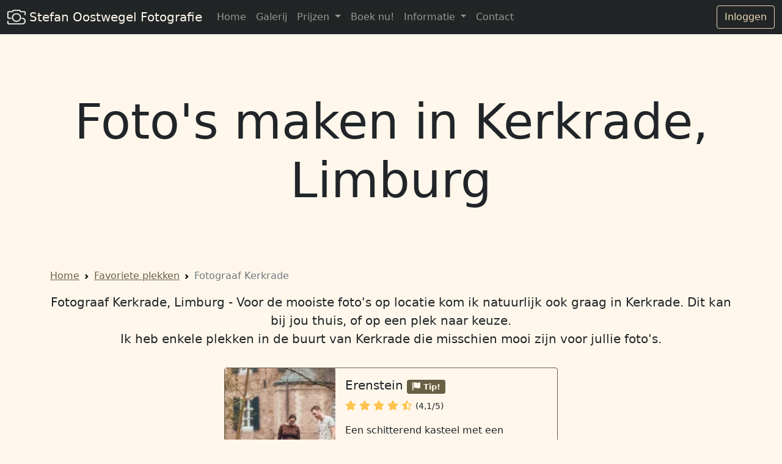

--- FILE ---
content_type: text/html; charset=utf-8
request_url: https://www.stefanoostwegelfotografie.nl/favoriete-plekken/kerkrade/
body_size: 9761
content:




<!DOCTYPE html>
<html lang="nl">

<head>
  <link rel="preconnect" href="https://connect.facebook.net">
  <link rel="preconnect" href="https://www.googletagmanager.com">

  <!-- Fundamentele data -->
  <meta charset="utf-8">
  <meta name="viewport" content="width=device-width, initial-scale=1">

  
    <meta name="description" content="Stefan Oostwegel Fotografie - Fotograaf Maastricht - Limburg - Nederland. Trouwfotograaf, Boudoir, Cakesmash, Studio, Evenementenfotograaf, Zwangerschap en Newborn, familiefotograaf">
  

  
    <meta name="keywords" content="Stefan Oostwegel Fotografie, Maastricht, Limburg, Nederland, Trouwfotograaf">
  

  <meta name="author" content="Stefan Oostwegel">
  <meta name="facebook-domain-verification" content="krkifhs4pcfe453boqhpbeonuwme7r" />
  <script type="application/ld+json">{"@context": "https://schema.org", "@id": "", "@type": "LocalBusiness", "address": {"@type": "PostalAddress", "addressCountry": "NL", "addressLocality": "Maastricht", "postalCode": "6225 CN", "streetAddress": "Walburg 29"}, "aggregateRating": {"@type": "AggregateRating", "bestRating": "5", "ratingValue": "5", "reviewCount": "20", "worstRating": "0"}, "areaServed": [{"@type": "City", "name": "Beek"}, {"@type": "City", "name": "Maastricht Airport"}, {"@type": "City", "name": "Spaubeek"}, {"@type": "City", "name": "Beesel"}, {"@type": "City", "name": "Reuver"}, {"@type": "City", "name": "Afferden"}, {"@type": "City", "name": "Nieuw-Bergen"}, {"@type": "City", "name": "Siebengewald"}, {"@type": "City", "name": "Well"}, {"@type": "City", "name": "Wellerlooi"}, {"@type": "City", "name": "Brunssum"}, {"@type": "City", "name": "Echt"}, {"@type": "City", "name": "Koningsbosch"}, {"@type": "City", "name": "Maria-Hoop"}, {"@type": "City", "name": "Nieuwstadt"}, {"@type": "City", "name": "Roosteren"}, {"@type": "City", "name": "Sint Joost"}, {"@type": "City", "name": "Susteren"}, {"@type": "City", "name": "Banholt"}, {"@type": "City", "name": "Bemelen"}, {"@type": "City", "name": "Cadier en Keer"}, {"@type": "City", "name": "Eckelrade"}, {"@type": "City", "name": "Eijsden"}, {"@type": "City", "name": "Gronsveld"}, {"@type": "City", "name": "Margraten"}, {"@type": "City", "name": "Mheer"}, {"@type": "City", "name": "Noorbeek"}, {"@type": "City", "name": "Scheulder"}, {"@type": "City", "name": "Sint Geertruid"}, {"@type": "City", "name": "Gennep"}, {"@type": "City", "name": "Heijen"}, {"@type": "City", "name": "Milsbeek"}, {"@type": "City", "name": "Ottersum"}, {"@type": "City", "name": "Ven-Zelderheide"}, {"@type": "City", "name": "Beutenaken"}, {"@type": "City", "name": "Elkenrade"}, {"@type": "City", "name": "Epen "}, {"@type": "City", "name": "Eys"}, {"@type": "City", "name": "Gulpen"}, {"@type": "City", "name": "Heijenrath"}, {"@type": "City", "name": "Ingber"}, {"@type": "City", "name": "Mechelen"}, {"@type": "City", "name": "Reijmerstok"}, {"@type": "City", "name": "Slenaken"}, {"@type": "City", "name": "Wijlre"}, {"@type": "City", "name": "Wittem"}, {"@type": "City", "name": "Heerlen"}, {"@type": "City", "name": "Hoensbroek"}, {"@type": "City", "name": "America"}, {"@type": "City", "name": "Broekhuizen"}, {"@type": "City", "name": "Broekhuizenvorst"}, {"@type": "City", "name": "Evertsoord"}, {"@type": "City", "name": "Griendtsveen"}, {"@type": "City", "name": "Grubbenvorst"}, {"@type": "City", "name": "Hegelsom"}, {"@type": "City", "name": "Horst"}, {"@type": "City", "name": "Kronenberg"}, {"@type": "City", "name": "Lottum"}, {"@type": "City", "name": "Meerlo"}, {"@type": "City", "name": "Melderslo"}, {"@type": "City", "name": "Meterik"}, {"@type": "City", "name": "Sevenum"}, {"@type": "City", "name": "Swolgen"}, {"@type": "City", "name": "Tienray"}, {"@type": "City", "name": "Eygelshoven"}, {"@type": "City", "name": "Kerkrade"}, {"@type": "City", "name": "Landgraaf"}, {"@type": "City", "name": "Baexem"}, {"@type": "City", "name": "Buggenum"}, {"@type": "City", "name": "Ell"}, {"@type": "City", "name": "Grathem"}, {"@type": "City", "name": "Haelen"}, {"@type": "City", "name": "Haler"}, {"@type": "City", "name": "Heibloem"}, {"@type": "City", "name": "Heythuysen"}, {"@type": "City", "name": "Horn"}, {"@type": "City", "name": "Hunsel"}, {"@type": "City", "name": "Ittervoort"}, {"@type": "City", "name": "Kelpen-Oler"}, {"@type": "City", "name": "Neer"}, {"@type": "City", "name": "Neeritter"}, {"@type": "City", "name": "Nunhem"}, {"@type": "City", "name": "Roggel"}, {"@type": "City", "name": "Beegden"}, {"@type": "City", "name": "Heel"}, {"@type": "City", "name": "Linne"}, {"@type": "City", "name": "Maasbracht"}, {"@type": "City", "name": "Ohé en Laak"}, {"@type": "City", "name": "Stevensweert"}, {"@type": "City", "name": "Thorn"}, {"@type": "City", "name": "Wessem"}, {"@type": "City", "name": "Maastricht"}, {"@type": "City", "name": "Bunde"}, {"@type": "City", "name": "Geulle"}, {"@type": "City", "name": "Meerssen"}, {"@type": "City", "name": "Moorveld"}, {"@type": "City", "name": "Ulestraten"}, {"@type": "City", "name": "Mook en Middel"}, {"@type": "City", "name": "Middelaar"}, {"@type": "City", "name": "Molenhoek"}, {"@type": "City", "name": "Mook"}, {"@type": "City", "name": "Plasmolen"}, {"@type": "City", "name": "Leveroy"}, {"@type": "City", "name": "Nederweert"}, {"@type": "City", "name": "Nederweert-Eind"}, {"@type": "City", "name": "Ospel"}, {"@type": "City", "name": "Hulsberg"}, {"@type": "City", "name": "Nuth"}, {"@type": "City", "name": "Schimmert"}, {"@type": "City", "name": "Wijnandsrade"}, {"@type": "City", "name": "Bingelrade"}, {"@type": "City", "name": "Jabeek"}, {"@type": "City", "name": "Merkelbeek"}, {"@type": "City", "name": "Schinveld"}, {"@type": "City", "name": "Baarlo"}, {"@type": "City", "name": "Beringe"}, {"@type": "City", "name": "Egchel"}, {"@type": "City", "name": "Grashoek"}, {"@type": "City", "name": "Helden"}, {"@type": "City", "name": "Kessel"}, {"@type": "City", "name": "Koningslust"}, {"@type": "City", "name": "Maasbree"}, {"@type": "City", "name": "Meijel"}, {"@type": "City", "name": "Panningen"}, {"@type": "City", "name": "Herkenbosch"}, {"@type": "City", "name": "Melick"}, {"@type": "City", "name": "Montfort"}, {"@type": "City", "name": "Posterholt"}, {"@type": "City", "name": "Sint Odiliënberg"}, {"@type": "City", "name": "Vlodrop"}, {"@type": "City", "name": "Herten"}, {"@type": "City", "name": "Roermond"}, {"@type": "City", "name": "Swalmen"}, {"@type": "City", "name": "Amstenrade"}, {"@type": "City", "name": "Doenrade"}, {"@type": "City", "name": "Oirsbeek"}, {"@type": "City", "name": "Puth"}, {"@type": "City", "name": "Schinnen"}, {"@type": "City", "name": "Sweikhuizen"}, {"@type": "City", "name": "Amstenrade"}, {"@type": "City", "name": "Doenrade"}, {"@type": "City", "name": "Oirsbeek"}, {"@type": "City", "name": "Puth"}, {"@type": "City", "name": "Schinnen"}, {"@type": "City", "name": "Sweikhuizen"}, {"@type": "City", "name": "Born"}, {"@type": "City", "name": "Buchten"}, {"@type": "City", "name": "Einighausen"}, {"@type": "City", "name": "Geleen"}, {"@type": "City", "name": "Grevenbicht"}, {"@type": "City", "name": "Guttecoven"}, {"@type": "City", "name": "Holtum"}, {"@type": "City", "name": "Limbricht"}, {"@type": "City", "name": "Munstergeleen"}, {"@type": "City", "name": "Obbicht"}, {"@type": "City", "name": "Papenhoven"}, {"@type": "City", "name": "Sittard"}, {"@type": "City", "name": "Windraak"}, {"@type": "City", "name": "Elsloo"}, {"@type": "City", "name": "Stein"}, {"@type": "City", "name": "Urmond"}, {"@type": "City", "name": "Lemiers"}, {"@type": "City", "name": "Vaals"}, {"@type": "City", "name": "Vijlen"}, {"@type": "City", "name": "Berg en Terblijt"}, {"@type": "City", "name": "Schin op Geul"}, {"@type": "City", "name": "Valkenburg"}, {"@type": "City", "name": "Walem"}, {"@type": "City", "name": "Arcen"}, {"@type": "City", "name": "Belfeld"}, {"@type": "City", "name": "Lomm"}, {"@type": "City", "name": "Steyl"}, {"@type": "City", "name": "Tegelen"}, {"@type": "City", "name": "Velden"}, {"@type": "City", "name": "Venlo"}, {"@type": "City", "name": "Blitterswijck"}, {"@type": "City", "name": "Castenray"}, {"@type": "City", "name": "Geijsteren"}, {"@type": "City", "name": "Heide"}, {"@type": "City", "name": "Leunen"}, {"@type": "City", "name": "Merselo"}, {"@type": "City", "name": "Oirlo"}, {"@type": "City", "name": "Oostrum"}, {"@type": "City", "name": "Smakt"}, {"@type": "City", "name": "Venray"}, {"@type": "City", "name": "Veulen"}, {"@type": "City", "name": "Vredepeel"}, {"@type": "City", "name": "Wanssum"}, {"@type": "City", "name": "Ysselsteyn"}, {"@type": "City", "name": "Klimmen"}, {"@type": "City", "name": "Ransdaal"}, {"@type": "City", "name": "Voerendaal"}, {"@type": "City", "name": "Stramproy"}, {"@type": "City", "name": "Weert"}], "description": "Trouwfotograaf Maastricht, Limburg, Nederland. Trouwen, Cakesmash, Studio, Evenementen, Zwangerschap en Newborn, Boudoir, Day In The Life, Promotie", "image": "www.stefanoostwegelfotografie.nlhttps://download.stefanoostwegel.photography/CACHE/images/HQImagesStock/2026/01/26/DS0A8404/94d30c21f00f8609f1e93d6f8b33e61c.jpg", "name": "Stefan Oostwegel Fotografie", "openingHoursSpecification": {"@type": "OpeningHoursSpecification", "closes": "23:59", "dayOfWeek": ["Monday", "Tuesday", "Wednesday", "Thursday", "Friday", "Saturday", "Sunday"], "opens": "00:00"}, "paymentAccepted": ["invoice"], "sameAs": ["https://www.facebook.com/stefanoostwegelfotografie", "https://www.instagram.com/stefanoostwegelfotografie"], "telephone": "+31614463103", "url": "https://www.stefanoostwegelfotografie.nl"}</script>

  <!-- Open Graph -->
  <title>
    
      
        Kerkrade - Fotograaf Maastricht, Limburg - Stefan Oostwegel Fotografie
      
    
  </title>

  <meta property="og:title" content="Stefan Oostwegel Fotografie - Kerkrade" />
  <meta property="og:url" content="https://www.stefanoostwegelfotografie.nl/favoriete-plekken/kerkrade/" />
  <meta property="og:locale" content="nl_NL" />
  <meta property="og:sitename" content="Stefan Oostwegel Fotografie" />
  
    <meta property="og:description" content="Stefan Oostwegel Fotografie - Trouwfotograaf Maastricht, Limburg, Nederland. Trouwen, Cakesmash, Studio, Evenementen, Zwangerschap en Newborn, boudoir" />
  

  
    <meta property="og:image" content="https://www.stefanoostwegelfotografie.nlhttps://download.stefanoostwegel.photography/CACHE/images/HQImagesStock/2022/08/31/Michelle_en_Jonnie-001/ff9c4b1dccab7d0744ec0b8eb9a1e9cf.jpg" />
    <meta property="og:image:url" content="https://www.stefanoostwegelfotografie.nlhttps://download.stefanoostwegel.photography/CACHE/images/HQImagesStock/2022/08/31/Michelle_en_Jonnie-001/ff9c4b1dccab7d0744ec0b8eb9a1e9cf.jpg" />
    <meta property="og:image:secure_url" content="https://www.stefanoostwegelfotografie.nlhttps://download.stefanoostwegel.photography/CACHE/images/HQImagesStock/2022/08/31/Michelle_en_Jonnie-001/ff9c4b1dccab7d0744ec0b8eb9a1e9cf.jpg" />
    <meta property="og:image:type" content="image/jpeg" />
    <meta property="og:image:width" content="1200" />
    <meta property="og:image:height" content="630" />
    <meta property="og:image:alt" content="Kerkrade" />
  
  <meta property="og:type" content="website" />

  <!-- Styles -->
  <link rel="stylesheet" href="/static/css/custom.css">
  <link href="/static/css/all.min.css" rel="stylesheet">
  

  <!-- Icons -->
  <link rel="apple-touch-icon" sizes="180x180" href="/static/images/apple-touch-icon.png">
  <link rel="icon" type="image/png" sizes="32x32" href="/static/images/favicon-32x32.png">
  <link rel="icon" type="image/png" sizes="16x16" href="/static/images/favicon-16x16.png">
  <link rel="manifest" href="/static/images/site.webmanifest">
  <link rel="shortcut icon" type="image/png" href="/static/images/favicon.ico"/>

  

  

  

  

  
  
  <meta name="gmaps-api-key" content="AIzaSyAA5pnmIoSgPGaXWmhfy4QH2OO6UAzrB7k">

  
  <link rel="stylesheet" href="/static/css/gmaps.css">
  <script defer src="/static/js/gmaps.js"></script>
  
</head>

<body>




<nav class="navbar navbar-expand-lg navbar-dark bg-dark">
  <div class="container-fluid">
    <a class="navbar-brand" href="/">
      <img rel="preload" src="/static/images/logo.png" alt="Stefan Oostwegel Fotografie" width="30" height="24" class="image-fluid d-inline-block align-text-top">
      Stefan Oostwegel Fotografie
    </a>
    <button class="navbar-toggler" type="button" data-bs-toggle="collapse" data-bs-target="#navbarSupportedContent" aria-controls="navbarSupportedContent" aria-expanded="false" aria-label="Toggle navigation">
      <span class="navbar-toggler-icon"></span>
    </button>

    <div class="collapse navbar-collapse" id="navbarSupportedContent">
      <ul class="navbar-nav me-auto mb-2 mb-lg-0">
        <li class="nav-item active">
          <a class="nav-link " href="/">Home</a>
        </li>
        <li class="nav-item">
          <a class="nav-link " href="/galerij/">Galerij</a>
        </li>
        <li class="nav-item dropdown">
          <a class="nav-link  dropdown-toggle" href="#" id="navbarDropdown" role="button" data-bs-toggle="dropdown" aria-expanded="false">
            Prijzen
          </a>
          <ul class="dropdown-menu dropdown-menu-dark" aria-labelledby="productenDropdown">
            
            
              
              
                
                  <li><a class="dropdown-item" href="/prijzen/trouwfotograaf/">Trouwfotograaf</a></li>
                
              
                
              
                
              
                
              
                
                  <li><a class="dropdown-item" href="/prijzen/familie-gezinsfotografie/">Familie- &amp; Gezinsfotografie</a></li>
                
              
                
                  <li><a class="dropdown-item" href="/prijzen/zwangerschap-en-newborn-fotografie/">Zwangerschap en Newborn fotografie</a></li>
                
              
                
                  <li><a class="dropdown-item" href="/prijzen/cakesmash-fotografie/">Cakesmash fotografie</a></li>
                
              
                
                  <li><a class="dropdown-item" href="/prijzen/boudoir-fotografie/">Boudoir fotografie</a></li>
                
              
                
                  <li><a class="dropdown-item" href="/prijzen/day-in-the-life-fotografie/">Day in the life fotografie</a></li>
                
              
                
                  <li><a class="dropdown-item" href="/prijzen/studio-fotografie/">Studio fotografie</a></li>
                
              
                
                  <li><a class="dropdown-item" href="/prijzen/communie-fotografie/">Communie fotografie</a></li>
                
              
                
                  <li><a class="dropdown-item" href="/prijzen/fotowandeling/">Fotowandeling</a></li>
                
              
                
                  <li><a class="dropdown-item" href="/prijzen/fotoshoot-op-locatie/">Fotoshoot op locatie</a></li>
                
              
                
                  <li><a class="dropdown-item" href="/prijzen/evenementen-fotografie/">Evenementen fotografie</a></li>
                
              
              
                <li><hr class="dropdown-divider"></li>
              
            
              
              
                
              
                
                  <li><a class="dropdown-item" href="/prijzen/luxe-trouwalbum/">Luxe trouwalbum</a></li>
                
              
                
              
                
                  <li><a class="dropdown-item" href="/prijzen/professioneel-album/">Professioneel album</a></li>
                
              
                
              
                
              
                
              
                
              
                
              
                
              
                
              
                
              
                
              
                
              
              
                <li><hr class="dropdown-divider"></li>
              
            
              
              
                
              
                
              
                
                  <li><a class="dropdown-item" href="/prijzen/usb-stick/">USB Stick</a></li>
                
              
                
              
                
              
                
              
                
              
                
              
                
              
                
              
                
              
                
              
                
              
                
              
              
            
            <li><hr class="dropdown-divider"></li>
            <li><a class="dropdown-item" href="/prijzen/overzicht/">Prijs overzicht</a></li>
            <li><a class="dropdown-item" href="/prijzen/gratis-fotoshoot/">Gratis fotoshoot!</a></li>
          </ul>
        </li>
        <li class="nav-item">
          <a class="nav-link " href="/offerte-aanvragen/">Boek nu!</a>
        </li>
        <li class="nav-item dropdown">
          <a class="nav-link dropdown-toggle" href="#" id="informatieDropdown" role="button" data-bs-toggle="dropdown" aria-expanded="false">
            Informatie
          </a>
          <ul class="dropdown-menu dropdown-menu-dark" aria-labelledby="informatieDropdown">
            <li><a class="dropdown-item" href="/favoriete-plekken/">Favoriete plekken</a></li>
            <li><a class="dropdown-item" href="/favoriete-plekken/fotolocaties/">Foto locaties</a></li>
            <li><a class="dropdown-item" href="/reviews/">Reviews</a></li>
            <li><a class="dropdown-item" href="/werkwijze/">Werkwijze</a></li>
            <li><a class="dropdown-item" href="/tips/">De beste foto tips</a></li>
            <li><a class="dropdown-item" href="/faq/">FAQ</a></li>
            <li><a class="dropdown-item" href="/over-mij/">Over mij</a></li>
            <li><a class="dropdown-item" href="/algemene-voorwaarden/">Algemene voorwaarden</a></li>
          </ul>
        </li>
        <li class="nav-item">
          <a class="nav-link " href="/contact/">Contact</a>
        </li>
        
      </ul>

      
        <a class="btn btn-outline-light" href="/accounts/login/" role="button">Inloggen</a>
      
    </div>
  </div>
</nav>



<div class="container mt-5" >
    <div class="row mt-5">
        <div class="col-12 mt-5 text-center">
            <h1 class="display-1 mb-5">Foto's maken in Kerkrade, Limburg</h1>

<!-- SEO Internal CTA: begin -->
<section class="container my-5" aria-label="Aanbevolen diensten">
  <div class="row justify-content-center">
    <div class="col-12 col-lg-10">
      <div class="d-flex flex-wrap gap-3">
        
      </div>
    </div>
  </div>
</section>
<!-- SEO Internal CTA: end -->


            <nav style="--bs-breadcrumb-divider: url(&#34;data:image/svg+xml,%3Csvg xmlns='http://www.w3.org/2000/svg' width='8' height='8'%3E%3Cpath d='M2.5 0L1 1.5 3.5 4 1 6.5 2.5 8l4-4-4-4z' fill='currentColor'/%3E%3C/svg%3E&#34;);" aria-label="breadcrumb">
                <ol class="breadcrumb">
                    <li class="breadcrumb-item"><a href="/">Home</a></li>
                    <li class="breadcrumb-item"><a href="/favoriete-plekken/">Favoriete plekken</a></li>
                    <li class="breadcrumb-item active" aria-current="page">Fotograaf Kerkrade</li>
                </ol>
            </nav>
            <p class="lead"><strong>Fotograaf Kerkrade, Limburg</strong> - Voor de mooiste foto's op locatie kom ik natuurlijk ook graag in Kerkrade. Dit kan bij jou thuis, of op een plek naar keuze.<br>
                
                Ik heb enkele plekken in de buurt van Kerkrade die misschien mooi zijn voor jullie foto's.
                
            </p>
        </div>
    </div>
</div>

<div class="container mt-3 mb-3">
    <div class="row row-cols-1 row-cols-md-4 justify-content-md-center">
        
        <div class="col-6 mb-3">
            <div class="card border-primary h-100">
                <div class="row g-0">
                    <div class="col-md-4">
                        
                            
                                <picture>
                                    <source srcset="https://download.stefanoostwegel.photography/CACHE/images/HQImagesStock/2024/01/14/Evelyn_De_Jong_-_001/1dfd58eb701ebbad53c3c218ca55fab1.webp" type="image/webp">
                                    <img loading=lazy src="https://download.stefanoostwegel.photography/CACHE/images/HQImagesStock/2024/01/14/Evelyn_De_Jong_-_001/75ee585921e0f06572510edb38715fad.jpg" data-src="https://download.stefanoostwegel.photography/CACHE/images/HQImagesStock/2024/01/14/Evelyn_De_Jong_-_001/5e7c58b3ed262a2fcabd5717c179a649.jpg" width="100%" alt="Stefan Oostwegel Fotografie - ">
                                </picture>
                            
                        
                    </div>
                    <div class="col">
                        <div class="card-body">
                            <h5>Erenstein <small><span class="badge bg-primary"><i class="fa-solid fa-flag"></i> Tip!</span></small></h5>
                            <p>

                                <i class="fa-solid fa-star text-warning"></i>
                                <i class="fa-solid fa-star text-warning"></i>
                                <i class="fa-solid fa-star text-warning"></i>
                                <i class="fa-solid fa-star text-warning"></i>

                                <i class="fa-regular fa-star-half-stroke text-warning"></i>

                                 <small>(4,1/5)</small>
                            </p>
                            
                            <p class="card-text">Een schitterend kasteel met een prachtige tuin en bossen aangelegen. De ideale plek om met een groep, groot of klein, de mooiste foto&#x27;s maken.</p>
                            
                            <a class="btn btn-outline-primary btn-sm" href="/favoriete-plekken/fotolocaties/erenstein/" role="button"><i class="fa-solid fa-circle-info"></i> Meer informatie</a>
                            
                        </div>
                    </div>
                </div>
            </div>
        </div>

        
    </div>
</div>

<div class="container mt-5 mb-3">
    <div class="row justify-content-center">
        <h1 class="text-center">Welk pakket past het beste bij jou?</h1>
        <p class="lead text-center">Als all-round fotograaf in Kerkrade kan ik veel voor jou betekenen, zakelijk en particulier. Wat kies jij?</p>
        <div class="row row-cols-1 row-cols-md-4 justify-content-md-center mt-3">
            
            <div class="col mb-5">
                <div class="card h-100">
                    <picture>
                        <source srcset="https://download.stefanoostwegel.photography/CACHE/images/HQImagesStock/2024/01/21/Bruiloft_Daniëlle_en_Sander_-_001/23d2a6510db0c4db627f517684b210bd.webp" type="image/webp">
                        <img alt="Stefan Oostwegel Fotografie - " class="lazyload rounded"
                             loading=lazy src="https://download.stefanoostwegel.photography/CACHE/images/HQImagesStock/2024/01/21/Bruiloft_Daniëlle_en_Sander_-_001/f34f9483a68dafe3208a6679dc0a51ec.jpg"
                             width="100%">
                    </picture>
                    <div class="card-body">
                        <h5 class="card-title">Trouwfotograaf Kerkrade</h5>
                        <p>Een trouwfotograaf voor de mooiste herinneringen van jullie bruiloft</p>

                    </div>
                    <div class="card-footer ">

                        <form action="" method="POST">
                            <input name="actionmethod" type="hidden" value="set_product">
                            <input name="product" type="hidden" value="1">
                            <input type="hidden" name="csrfmiddlewaretoken" value="GcEYfcRmZ35T3ayZcsWHk3nHDwFEIoAuMmHkxKi0yuC47Suf1MGulYXxSDTOXb7l">
                            <div class="d-grid gap-2">
                                <button class="btn btn-sm btn-primary" type="submit">
                                    Nu boeken!</button>
                            </div>
                        </form>
                        <div class="d-grid gap-2">
                            
                            <a class="btn btn-outline-primary btn-sm mt-1" href="/prijzen/trouwfotograaf/kerkrade/" role="button"><i class="fa-solid fa-circle-info"></i> Meer
                                informatie</a>
                            
                        </div>
                    </div>
                </div>
            </div>
            
            <div class="col mb-5">
                <div class="card h-100">
                    <picture>
                        <source srcset="https://download.stefanoostwegel.photography/CACHE/images/HQImagesStock/2025/09/29/DS0A4936/85439ca8d8ce4e706a8a48c00599d3e7.webp" type="image/webp">
                        <img alt="Stefan Oostwegel Fotografie - " class="lazyload rounded"
                             loading=lazy src="https://download.stefanoostwegel.photography/CACHE/images/HQImagesStock/2025/09/29/DS0A4936/73f8bd8384f15f49ab1809442b7a9bfb.jpg"
                             width="100%">
                    </picture>
                    <div class="card-body">
                        <h5 class="card-title">Familie- &amp; Gezinsfotografie Kerkrade</h5>
                        <p>De mooiste herinneringen met jouw gezin of familie</p>

                    </div>
                    <div class="card-footer ">

                        <form action="" method="POST">
                            <input name="actionmethod" type="hidden" value="set_product">
                            <input name="product" type="hidden" value="17">
                            <input type="hidden" name="csrfmiddlewaretoken" value="GcEYfcRmZ35T3ayZcsWHk3nHDwFEIoAuMmHkxKi0yuC47Suf1MGulYXxSDTOXb7l">
                            <div class="d-grid gap-2">
                                <button class="btn btn-sm btn-primary" type="submit">
                                    Nu boeken!</button>
                            </div>
                        </form>
                        <div class="d-grid gap-2">
                            
                            <a class="btn btn-outline-primary btn-sm mt-1" href="/prijzen/familie-gezinsfotografie/" role="button"><i class="fa-solid fa-circle-info"></i> Meer
                                informatie</a>
                            
                        </div>
                    </div>
                </div>
            </div>
            
            <div class="col mb-5">
                <div class="card h-100">
                    <picture>
                        <source srcset="https://download.stefanoostwegel.photography/CACHE/images/HQImagesStock/2023/04/02/Danielle_en_Sander_Zwangerschap_-_006/6710cb7e219bbb7710ec725e977b1ad4.webp" type="image/webp">
                        <img alt="Stefan Oostwegel Fotografie - " class="lazyload rounded"
                             loading=lazy src="https://download.stefanoostwegel.photography/CACHE/images/HQImagesStock/2023/04/02/Danielle_en_Sander_Zwangerschap_-_006/d78a4dcf398230afeaf358ff0f593ed3.jpg"
                             width="100%">
                    </picture>
                    <div class="card-body">
                        <h5 class="card-title">Zwangerschap en Newborn fotografie Kerkrade</h5>
                        <p>Je zwangerschap en of newborn vastleggen voor de mooiste herinneringen</p>

                    </div>
                    <div class="card-footer ">

                        <form action="" method="POST">
                            <input name="actionmethod" type="hidden" value="set_product">
                            <input name="product" type="hidden" value="8">
                            <input type="hidden" name="csrfmiddlewaretoken" value="GcEYfcRmZ35T3ayZcsWHk3nHDwFEIoAuMmHkxKi0yuC47Suf1MGulYXxSDTOXb7l">
                            <div class="d-grid gap-2">
                                <button class="btn btn-sm btn-primary" type="submit">
                                    Nu boeken!</button>
                            </div>
                        </form>
                        <div class="d-grid gap-2">
                            
                            <a class="btn btn-outline-primary btn-sm mt-1" href="/prijzen/zwangerschap-en-newborn-fotografie/" role="button"><i class="fa-solid fa-circle-info"></i> Meer
                                informatie</a>
                            
                        </div>
                    </div>
                </div>
            </div>
            
            <div class="col mb-5">
                <div class="card h-100">
                    <picture>
                        <source srcset="https://download.stefanoostwegel.photography/CACHE/images/HQImagesStock/2022/03/21/Cakesmash_Levi-006/fcae3ae480a469b7d6f6c0cee45034dd.webp" type="image/webp">
                        <img alt="Stefan Oostwegel Fotografie - " class="lazyload rounded"
                             loading=lazy src="https://download.stefanoostwegel.photography/CACHE/images/HQImagesStock/2022/03/21/Cakesmash_Levi-006/603e133999d58681f9abd57591edf460.jpg"
                             width="100%">
                    </picture>
                    <div class="card-body">
                        <h5 class="card-title">Cakesmash fotografie Kerkrade</h5>
                        <p>De eerste verjaardag vieren met een cakesmash</p>

                    </div>
                    <div class="card-footer ">

                        <form action="" method="POST">
                            <input name="actionmethod" type="hidden" value="set_product">
                            <input name="product" type="hidden" value="2">
                            <input type="hidden" name="csrfmiddlewaretoken" value="GcEYfcRmZ35T3ayZcsWHk3nHDwFEIoAuMmHkxKi0yuC47Suf1MGulYXxSDTOXb7l">
                            <div class="d-grid gap-2">
                                <button class="btn btn-sm btn-primary" type="submit">
                                    Nu boeken!</button>
                            </div>
                        </form>
                        <div class="d-grid gap-2">
                            
                            <a class="btn btn-outline-primary btn-sm mt-1" href="/prijzen/cakesmash-fotografie/" role="button"><i class="fa-solid fa-circle-info"></i> Meer
                                informatie</a>
                            
                        </div>
                    </div>
                </div>
            </div>
            
            <div class="col mb-5">
                <div class="card h-100">
                    <picture>
                        <source srcset="https://download.stefanoostwegel.photography/CACHE/images/HQImagesStock/2025/12/30/DS0A6118/e0adc85331bcfddf8ffe77a15c29e588.webp" type="image/webp">
                        <img alt="Stefan Oostwegel Fotografie - " class="lazyload rounded"
                             loading=lazy src="https://download.stefanoostwegel.photography/CACHE/images/HQImagesStock/2025/12/30/DS0A6118/3f487aac420f2c6841ff44b9760b3530.jpg"
                             width="100%">
                    </picture>
                    <div class="card-body">
                        <h5 class="card-title">Boudoir fotografie Kerkrade</h5>
                        <p>Boost jouw zelfvertrouwen met de mooiste boudoir of naakt foto&#x27;s</p>

                    </div>
                    <div class="card-footer ">

                        <form action="" method="POST">
                            <input name="actionmethod" type="hidden" value="set_product">
                            <input name="product" type="hidden" value="14">
                            <input type="hidden" name="csrfmiddlewaretoken" value="GcEYfcRmZ35T3ayZcsWHk3nHDwFEIoAuMmHkxKi0yuC47Suf1MGulYXxSDTOXb7l">
                            <div class="d-grid gap-2">
                                <button class="btn btn-sm btn-primary" type="submit">
                                    Nu boeken!</button>
                            </div>
                        </form>
                        <div class="d-grid gap-2">
                            
                            <a class="btn btn-outline-primary btn-sm mt-1" href="/prijzen/boudoir-fotografie/" role="button"><i class="fa-solid fa-circle-info"></i> Meer
                                informatie</a>
                            
                        </div>
                    </div>
                </div>
            </div>
            
            <div class="col mb-5">
                <div class="card h-100">
                    <picture>
                        <source srcset="https://download.stefanoostwegel.photography/CACHE/images/HQImagesStock/2024/04/06/DS0A7333/82e1c2efe97cccc34596ffcabb1d93d8.webp" type="image/webp">
                        <img alt="Stefan Oostwegel Fotografie - " class="lazyload rounded"
                             loading=lazy src="https://download.stefanoostwegel.photography/CACHE/images/HQImagesStock/2024/04/06/DS0A7333/a50e8addf301ce82e6de8fbb4af70f00.jpg"
                             width="100%">
                    </picture>
                    <div class="card-body">
                        <h5 class="card-title">Day in the life fotografie Kerkrade</h5>
                        <p>Een prachtig beeld van het dagelijks leven</p>

                    </div>
                    <div class="card-footer ">

                        <form action="" method="POST">
                            <input name="actionmethod" type="hidden" value="set_product">
                            <input name="product" type="hidden" value="5">
                            <input type="hidden" name="csrfmiddlewaretoken" value="GcEYfcRmZ35T3ayZcsWHk3nHDwFEIoAuMmHkxKi0yuC47Suf1MGulYXxSDTOXb7l">
                            <div class="d-grid gap-2">
                                <button class="btn btn-sm btn-primary" type="submit">
                                    Nu boeken!</button>
                            </div>
                        </form>
                        <div class="d-grid gap-2">
                            
                            <a class="btn btn-outline-primary btn-sm mt-1" href="/prijzen/day-in-the-life-fotografie/" role="button"><i class="fa-solid fa-circle-info"></i> Meer
                                informatie</a>
                            
                        </div>
                    </div>
                </div>
            </div>
            
            <div class="col mb-5">
                <div class="card h-100">
                    <picture>
                        <source srcset="https://download.stefanoostwegel.photography/CACHE/images/HQImagesStock/2022/04/01/002/157ac3edabf1b467b87d51a21687694e.webp" type="image/webp">
                        <img alt="Stefan Oostwegel Fotografie - " class="lazyload rounded"
                             loading=lazy src="https://download.stefanoostwegel.photography/CACHE/images/HQImagesStock/2022/04/01/002/ec5bf45d04e2c7f6df5486d1c583c3ea.jpg"
                             width="100%">
                    </picture>
                    <div class="card-body">
                        <h5 class="card-title">Studio fotografie Kerkrade</h5>
                        <p>Mooie foto&#x27;s in de studio alleen of samen</p>

                    </div>
                    <div class="card-footer ">

                        <form action="" method="POST">
                            <input name="actionmethod" type="hidden" value="set_product">
                            <input name="product" type="hidden" value="6">
                            <input type="hidden" name="csrfmiddlewaretoken" value="GcEYfcRmZ35T3ayZcsWHk3nHDwFEIoAuMmHkxKi0yuC47Suf1MGulYXxSDTOXb7l">
                            <div class="d-grid gap-2">
                                <button class="btn btn-sm btn-primary" type="submit">
                                    Nu boeken!</button>
                            </div>
                        </form>
                        <div class="d-grid gap-2">
                            
                            <a class="btn btn-outline-primary btn-sm mt-1" href="/prijzen/studio-fotografie/" role="button"><i class="fa-solid fa-circle-info"></i> Meer
                                informatie</a>
                            
                        </div>
                    </div>
                </div>
            </div>
            
            <div class="col mb-5">
                <div class="card h-100">
                    <picture>
                        <source srcset="https://download.stefanoostwegel.photography/CACHE/images/HQImagesStock/2024/05/28/DS0A0376/128b2d88784c2170416758075d699349.webp" type="image/webp">
                        <img alt="Stefan Oostwegel Fotografie - " class="lazyload rounded"
                             loading=lazy src="https://download.stefanoostwegel.photography/CACHE/images/HQImagesStock/2024/05/28/DS0A0376/8bb74629f1c4b23abdf683db7645a55d.jpg"
                             width="100%">
                    </picture>
                    <div class="card-body">
                        <h5 class="card-title">Communie fotografie Kerkrade</h5>
                        <p>Foto&#x27;s vooraf of tijdens de communie voor de mooiste herinneringen</p>

                    </div>
                    <div class="card-footer ">

                        <form action="" method="POST">
                            <input name="actionmethod" type="hidden" value="set_product">
                            <input name="product" type="hidden" value="11">
                            <input type="hidden" name="csrfmiddlewaretoken" value="GcEYfcRmZ35T3ayZcsWHk3nHDwFEIoAuMmHkxKi0yuC47Suf1MGulYXxSDTOXb7l">
                            <div class="d-grid gap-2">
                                <button class="btn btn-sm btn-primary" type="submit">
                                    Nu boeken!</button>
                            </div>
                        </form>
                        <div class="d-grid gap-2">
                            
                            <a class="btn btn-outline-primary btn-sm mt-1" href="/prijzen/communie-fotografie/" role="button"><i class="fa-solid fa-circle-info"></i> Meer
                                informatie</a>
                            
                        </div>
                    </div>
                </div>
            </div>
            
            <div class="col mb-5">
                <div class="card h-100">
                    <picture>
                        <source srcset="https://download.stefanoostwegel.photography/CACHE/images/HQImagesStock/2023/04/02/Relinde_Walpot_-_017/620c22ced8bfb3d8443d020874d90284.webp" type="image/webp">
                        <img alt="Stefan Oostwegel Fotografie - " class="lazyload rounded"
                             loading=lazy src="https://download.stefanoostwegel.photography/CACHE/images/HQImagesStock/2023/04/02/Relinde_Walpot_-_017/8bdf3cd60ac8afb982f5e0c2d5ce85cd.jpg"
                             width="100%">
                    </picture>
                    <div class="card-body">
                        <h5 class="card-title">Fotowandeling Kerkrade</h5>
                        <p>Lekker wandelen zonder ongemakkelijke fotomomenten</p>

                    </div>
                    <div class="card-footer ">

                        <form action="" method="POST">
                            <input name="actionmethod" type="hidden" value="set_product">
                            <input name="product" type="hidden" value="12">
                            <input type="hidden" name="csrfmiddlewaretoken" value="GcEYfcRmZ35T3ayZcsWHk3nHDwFEIoAuMmHkxKi0yuC47Suf1MGulYXxSDTOXb7l">
                            <div class="d-grid gap-2">
                                <button class="btn btn-sm btn-primary" type="submit">
                                    Nu boeken!</button>
                            </div>
                        </form>
                        <div class="d-grid gap-2">
                            
                            <a class="btn btn-outline-primary btn-sm mt-1" href="/prijzen/fotowandeling/kerkrade/" role="button"><i class="fa-solid fa-circle-info"></i> Meer
                                informatie</a>
                            
                        </div>
                    </div>
                </div>
            </div>
            
            <div class="col mb-5">
                <div class="card h-100">
                    <picture>
                        <source srcset="https://download.stefanoostwegel.photography/CACHE/images/HQImagesStock/2024/04/07/DS0A6779/7e029690792932443ad10640603d5c18.webp" type="image/webp">
                        <img alt="Stefan Oostwegel Fotografie - " class="lazyload rounded"
                             loading=lazy src="https://download.stefanoostwegel.photography/CACHE/images/HQImagesStock/2024/04/07/DS0A6779/9372cef0da4a2c8d7ee718bff534bf0b.jpg"
                             width="100%">
                    </picture>
                    <div class="card-body">
                        <h5 class="card-title">Fotoshoot op locatie Kerkrade</h5>
                        <p>Een fotoshoot op locatie zoals jij dat graag wilt</p>

                    </div>
                    <div class="card-footer ">

                        <form action="" method="POST">
                            <input name="actionmethod" type="hidden" value="set_product">
                            <input name="product" type="hidden" value="10">
                            <input type="hidden" name="csrfmiddlewaretoken" value="GcEYfcRmZ35T3ayZcsWHk3nHDwFEIoAuMmHkxKi0yuC47Suf1MGulYXxSDTOXb7l">
                            <div class="d-grid gap-2">
                                <button class="btn btn-sm btn-primary" type="submit">
                                    Nu boeken!</button>
                            </div>
                        </form>
                        <div class="d-grid gap-2">
                            
                            <a class="btn btn-outline-primary btn-sm mt-1" href="/prijzen/fotoshoot-op-locatie/kerkrade/" role="button"><i class="fa-solid fa-circle-info"></i> Meer
                                informatie</a>
                            
                        </div>
                    </div>
                </div>
            </div>
            
            <div class="col mb-5">
                <div class="card h-100">
                    <picture>
                        <source srcset="https://download.stefanoostwegel.photography/CACHE/images/HQImagesStock/2024/04/01/DS0A4249/4a1f9cc6208d87989a3f414186f5f8de.webp" type="image/webp">
                        <img alt="Stefan Oostwegel Fotografie - " class="lazyload rounded"
                             loading=lazy src="https://download.stefanoostwegel.photography/CACHE/images/HQImagesStock/2024/04/01/DS0A4249/60a8d29fbf83066ebb9f5fc51540051e.jpg"
                             width="100%">
                    </picture>
                    <div class="card-body">
                        <h5 class="card-title">Evenementen fotografie Kerkrade</h5>
                        <p>Jouw evenement groot of klein snel in beeld gebracht</p>

                    </div>
                    <div class="card-footer ">

                        <form action="" method="POST">
                            <input name="actionmethod" type="hidden" value="set_product">
                            <input name="product" type="hidden" value="9">
                            <input type="hidden" name="csrfmiddlewaretoken" value="GcEYfcRmZ35T3ayZcsWHk3nHDwFEIoAuMmHkxKi0yuC47Suf1MGulYXxSDTOXb7l">
                            <div class="d-grid gap-2">
                                <button class="btn btn-sm btn-primary" type="submit">
                                    Nu boeken!</button>
                            </div>
                        </form>
                        <div class="d-grid gap-2">
                            
                            <a class="btn btn-outline-primary btn-sm mt-1" href="/prijzen/evenementen-fotografie/" role="button"><i class="fa-solid fa-circle-info"></i> Meer
                                informatie</a>
                            
                        </div>
                    </div>
                </div>
            </div>
            
        </div>
    </div>
</div>



<!-- SEO Internal CTA: begin -->
<section class="container my-5" aria-label="Aanbevolen diensten">
  <div class="row justify-content-center">
    <div class="col-12 col-lg-10">
      <div class="d-flex flex-wrap gap-3">
        
      </div>
    </div>
  </div>
</section>
<!-- SEO Internal CTA: end -->



<div class="container-fluid bg-dark text-white pt-5">
  <div class="container">
    <footer class="py-5">
      <div class="row">
        <div class="col mb-3">
          <h3 class="h5">Algemeen</h3>
          <ul class="nav flex-column">
            <li class="nav-item mb-2"><a href="/" class="nav-link p-0 text-muted">Home</a></li>
            <li class="nav-item mb-2"><a href="/galerij/" class="nav-link p-0 text-muted">Galerij</a></li>
            <li class="nav-item mb-2"><a href="/prijzen/overzicht/" class="nav-link p-0 text-muted">Prijs overzicht</a></li>
            <li class="nav-item mb-2"><a href="/prijzen/gratis-fotoshoot/" class="nav-link p-0 text-muted">Gratis fotoshoot</a></li>
            <li class="nav-item mb-2"><a href="/offerte-aanvragen/" class="nav-link p-0 text-muted">Boek nu!</a></li>
            <li class="nav-item mb-2"><a href="/contact/" class="nav-link p-0 text-muted">Contact</a></li>
          </ul>
          <h3 class="h5">Informatie</h3>
          <ul class="nav flex-column">
            <li class="nav-item mb-2"><a href="/favoriete-plekken/" class="nav-link p-0 text-muted">Favoriete plekken</a></li>
            <li class="nav-item mb-2"><a href="/favoriete-plekken/fotolocaties/" class="nav-link p-0 text-muted">Foto locaties</a></li>
            <li class="nav-item mb-2"><a href="/werkwijze/" class="nav-link p-0 text-muted">Werkwijze</a></li>
            <li class="nav-item mb-2"><a href="/reviews/" class="nav-link p-0 text-muted">Reviews</a></li>
            <li class="nav-item mb-2"><a href="/tips/" class="nav-link p-0 text-muted">Tips</a></li>
            <li class="nav-item mb-2"><a href="/faq/" class="nav-link p-0 text-muted">FAQ</a></li>
            <li class="nav-item mb-2"><a href="/over-mij/" class="nav-link p-0 text-muted">Over mij</a></li>
            <li class="nav-item mb-2"><a href="/algemene-voorwaarden/" class="nav-link p-0 text-muted">Algemene voorwaarden</a></li>
          </ul>
        </div>

        
        
          <div class="col">
            <h3 class="h5">Fotoshoots</h3>
            <ul class="nav flex-column">
              
              
                
                  <li class="nav-item mb-2"><a href="/prijzen/trouwfotograaf/" class="nav-link p-0 text-muted">Trouwfotograaf</a></li>
                
              
                
              
                
              
                
              
                
                  <li class="nav-item mb-2"><a href="/prijzen/familie-gezinsfotografie/" class="nav-link p-0 text-muted">Familie- &amp; Gezinsfotografie</a></li>
                
              
                
                  <li class="nav-item mb-2"><a href="/prijzen/zwangerschap-en-newborn-fotografie/" class="nav-link p-0 text-muted">Zwangerschap en Newborn fotografie</a></li>
                
              
                
                  <li class="nav-item mb-2"><a href="/prijzen/cakesmash-fotografie/" class="nav-link p-0 text-muted">Cakesmash fotografie</a></li>
                
              
                
                  <li class="nav-item mb-2"><a href="/prijzen/boudoir-fotografie/" class="nav-link p-0 text-muted">Boudoir fotografie</a></li>
                
              
                
                  <li class="nav-item mb-2"><a href="/prijzen/day-in-the-life-fotografie/" class="nav-link p-0 text-muted">Day in the life fotografie</a></li>
                
              
                
                  <li class="nav-item mb-2"><a href="/prijzen/studio-fotografie/" class="nav-link p-0 text-muted">Studio fotografie</a></li>
                
              
                
                  <li class="nav-item mb-2"><a href="/prijzen/communie-fotografie/" class="nav-link p-0 text-muted">Communie fotografie</a></li>
                
              
                
                  <li class="nav-item mb-2"><a href="/prijzen/fotowandeling/" class="nav-link p-0 text-muted">Fotowandeling</a></li>
                
              
                
                  <li class="nav-item mb-2"><a href="/prijzen/fotoshoot-op-locatie/" class="nav-link p-0 text-muted">Fotoshoot op locatie</a></li>
                
              
                
                  <li class="nav-item mb-2"><a href="/prijzen/evenementen-fotografie/" class="nav-link p-0 text-muted">Evenementen fotografie</a></li>
                
              
            </ul>
          </div>
        
          <div class="col">
            <h3 class="h5">Albums</h3>
            <ul class="nav flex-column">
              
              
                
              
                
                  <li class="nav-item mb-2"><a href="/prijzen/luxe-trouwalbum/" class="nav-link p-0 text-muted">Luxe trouwalbum</a></li>
                
              
                
              
                
                  <li class="nav-item mb-2"><a href="/prijzen/professioneel-album/" class="nav-link p-0 text-muted">Professioneel album</a></li>
                
              
                
              
                
              
                
              
                
              
                
              
                
              
                
              
                
              
                
              
                
              
            </ul>
          </div>
        
          <div class="col">
            <h3 class="h5">Extra&#x27;s</h3>
            <ul class="nav flex-column">
              
              
                
              
                
              
                
                  <li class="nav-item mb-2"><a href="/prijzen/usb-stick/" class="nav-link p-0 text-muted">USB Stick</a></li>
                
              
                
              
                
              
                
              
                
              
                
              
                
              
                
              
                
              
                
              
                
              
                
              
            </ul>
          </div>
        

        <div class="col-auto text-end">
          <h3 class="h5">Stefan Oostwegel Fotografie</h3>
          <p>Fotograaf Maastricht</p>
          <p>Trouwfotograaf - Evenementenfotograaf - Familiefotograaf - Boudoirfotograaf</p>
          <p>Walburg 29 6225 CN Maastricht NL</p>
          <p><a class="link-light" href="https://api.whatsapp.com/send?phone=31614463103"><i class="fa-brands fa-whatsapp"></i>+31614463103</a></p>
        </div>
      </div>

      <div class="d-flex justify-content-between py-4 my-4 border-top">
        <p>© 2026 Stefan Oostwegel Fotografie | Fotograaf Maastricht | Trouwfotograaf - Familiefotograaf - Evenementenfotograaf - Boudoirfotograaf</p>
        <ul class="list-unstyled d-flex">
          <li class="ms-3"><a class="link-light" href="https://www.instagram.com/stefanoostwegelfotografie"><i class="fab fa-instagram fa-lg"></i></a></li>
          <li class="ms-3"><a class="link-light" href="https://www.facebook.com/stefanoostwegelfotografie"><i class="fab fa-facebook-square fa-lg"></i></a></li>
          <li class="ms-3"><a class="link-light" href="https://nl.pinterest.com/stefanoostwegelfotografie/"><i class="fa-brands fa-pinterest"></i></a></li>
        </ul>
      </div>

      <div class="col-12">
        <div class="row">
          <div class="col-lg-6 col-md-12 mb-3">
            <div class="row">
              <h3 class="h5 text">Ik kom ook graag bij jou langs op o.a. de volgende plaatsen</h3>
              <div class="col-6">
                <ul class="nav flex-column">
                  
                  
                    
                    
                      <li class="nav-item mb-2"><a href="/favoriete-plekken/maastricht/" class="nav-link p-0 text-muted">Maastricht</a></li>
                    
                  
                    
                    
                  
                    
                    
                      <li class="nav-item mb-2"><a href="/favoriete-plekken/eijsden/" class="nav-link p-0 text-muted">Eijsden</a></li>
                    
                  
                    
                    
                  
                    
                    
                      <li class="nav-item mb-2"><a href="/favoriete-plekken/landgraaf/" class="nav-link p-0 text-muted">Landgraaf</a></li>
                    
                  
                    
                    
                  
                    
                    
                      <li class="nav-item mb-2"><a href="/favoriete-plekken/geleen/" class="nav-link p-0 text-muted">Geleen</a></li>
                    
                  
                    
                    
                  
                    
                    
                      <li class="nav-item mb-2"><a href="/favoriete-plekken/gulpen/" class="nav-link p-0 text-muted">Gulpen</a></li>
                    
                  
                    
                    
                  
                    
                    
                      <li class="nav-item mb-2"><a href="/favoriete-plekken/noorbeek/" class="nav-link p-0 text-muted">Noorbeek</a></li>
                    
                  
                    
                    
                  
                    
                    
                      <li class="nav-item mb-2"><a href="/favoriete-plekken/hoensbroek/" class="nav-link p-0 text-muted">Hoensbroek</a></li>
                    
                  
                    
                    
                  
                    
                    
                      <li class="nav-item mb-2"><a href="/favoriete-plekken/brunssum/" class="nav-link p-0 text-muted">Brunssum</a></li>
                    
                  
                    
                    
                  
                    
                    
                      <li class="nav-item mb-2"><a href="/favoriete-plekken/mheer/" class="nav-link p-0 text-muted">Mheer</a></li>
                    
                  
                    
                    
                  
                    
                    
                      <li class="nav-item mb-2"><a href="/favoriete-plekken/margraten/" class="nav-link p-0 text-muted">Margraten</a></li>
                    
                  
                    
                    
                  
                    
                    
                      <li class="nav-item mb-2"><a href="/favoriete-plekken/amstenrade/" class="nav-link p-0 text-muted">Amstenrade</a></li>
                    
                  
                    
                    
                  
                    
                    
                      <li class="nav-item mb-2"><a href="/favoriete-plekken/stein/" class="nav-link p-0 text-muted">Stein</a></li>
                    
                  
                    
                    
                  
                    
                    
                      <li class="nav-item mb-2"><a href="/favoriete-plekken/beek/" class="nav-link p-0 text-muted">Beek</a></li>
                    
                  
                    
                    
                  
                    
                    
                      <li class="nav-item mb-2"><a href="/favoriete-plekken/sibbe/" class="nav-link p-0 text-muted">Sibbe</a></li>
                    
                  
                    
                    
                  
                    
                    
                      <li class="nav-item mb-2"><a href="/favoriete-plekken/eckelrade/" class="nav-link p-0 text-muted">Eckelrade</a></li>
                    
                  
                    
                    
                  
                    
                    
                      <li class="nav-item mb-2"><a href="/favoriete-plekken/hulsberg/" class="nav-link p-0 text-muted">Hulsberg</a></li>
                    
                  
                    
                    
                  
                    
                    
                      <li class="nav-item mb-2"><a href="/favoriete-plekken/banholt/" class="nav-link p-0 text-muted">Banholt</a></li>
                    
                  
                    
                    
                  
                    
                    
                      <li class="nav-item mb-2"><a href="/favoriete-plekken/slenaken/" class="nav-link p-0 text-muted">Slenaken</a></li>
                    
                  
                    
                    
                  
                    
                    
                      <li class="nav-item mb-2"><a href="/favoriete-plekken/oost-maarland/" class="nav-link p-0 text-muted">Oost-Maarland</a></li>
                    
                  
                    
                    
                  
                    
                    
                      <li class="nav-item mb-2"><a href="/favoriete-plekken/schin-op-geul/" class="nav-link p-0 text-muted">Schin op geul</a></li>
                    
                  
                    
                    
                  
                    
                    
                      <li class="nav-item mb-2"><a href="/favoriete-plekken/scheulder/" class="nav-link p-0 text-muted">Scheulder</a></li>
                    
                  
                    
                    
                  
                    
                    
                      <li class="nav-item mb-2"><a href="/favoriete-plekken/epen/" class="nav-link p-0 text-muted">Epen</a></li>
                    
                  
                    
                    
                  
                    
                    
                      <li class="nav-item mb-2"><a href="/favoriete-plekken/vijlen/" class="nav-link p-0 text-muted">Vijlen</a></li>
                    
                  
                    
                    
                  
                    
                    
                      <li class="nav-item mb-2"><a href="/favoriete-plekken/schinveld/" class="nav-link p-0 text-muted">Schinveld</a></li>
                    
                  
                    
                    
                  
                    
                    
                      <li class="nav-item mb-2"><a href="/favoriete-plekken/schinnen/" class="nav-link p-0 text-muted">Schinnen</a></li>
                    
                  
                    
                    
                  
                    
                    
                      <li class="nav-item mb-2"><a href="/favoriete-plekken/waubach/" class="nav-link p-0 text-muted">Waubach</a></li>
                    
                  
                    
                    
                  
                    
                    
                      <li class="nav-item mb-2"><a href="/favoriete-plekken/nuth/" class="nav-link p-0 text-muted">Nuth</a></li>
                    
                  
                    
                    
                  
                    
                    
                      <li class="nav-item mb-2"><a href="/favoriete-plekken/mechelen/" class="nav-link p-0 text-muted">Mechelen</a></li>
                    
                  
                    
                    
                  
                    
                    
                      <li class="nav-item mb-2"><a href="/favoriete-plekken/eys/" class="nav-link p-0 text-muted">Eys</a></li>
                    
                  
                    
                    
                  
                    
                    
                      <li class="nav-item mb-2"><a href="/favoriete-plekken/bocholz/" class="nav-link p-0 text-muted">Bocholz</a></li>
                    
                  
                    
                    
                  
                    
                    
                      <li class="nav-item mb-2"><a href="/favoriete-plekken/ransdaal/" class="nav-link p-0 text-muted">Ransdaal</a></li>
                    
                  
                    
                    
                  
                    
                    
                      <li class="nav-item mb-2"><a href="/favoriete-plekken/wijnandsrade/" class="nav-link p-0 text-muted">Wijnandsrade</a></li>
                    
                  
                    
                    
                  
                    
                    
                      <li class="nav-item mb-2"><a href="/favoriete-plekken/munstergeleen/" class="nav-link p-0 text-muted">Munstergeleen</a></li>
                    
                  
                    
                    
                  
                    
                    
                      <li class="nav-item mb-2"><a href="/favoriete-plekken/schimmert/" class="nav-link p-0 text-muted">Schimmert</a></li>
                    
                  
                    
                    
                  
                    
                    
                      <li class="nav-item mb-2"><a href="/favoriete-plekken/puth/" class="nav-link p-0 text-muted">Puth</a></li>
                    
                  
                    
                    
                  
                    
                    
                      <li class="nav-item mb-2"><a href="/favoriete-plekken/jabeek/" class="nav-link p-0 text-muted">Jabeek</a></li>
                    
                  
                    
                    
                  
                    
                    
                      <li class="nav-item mb-2"><a href="/favoriete-plekken/doenrade/" class="nav-link p-0 text-muted">Doenrade</a></li>
                    
                  
                    
                    
                  
                    
                    
                      <li class="nav-item mb-2"><a href="/favoriete-plekken/ingber/" class="nav-link p-0 text-muted">Ingber</a></li>
                    
                  
                    
                    
                  
                    
                    
                      <li class="nav-item mb-2"><a href="/favoriete-plekken/partij/" class="nav-link p-0 text-muted">Partij</a></li>
                    
                  
                    
                    
                  
                </ul>
              </div>
              <div class="col-6">
                <ul class="nav flex-column">
                  
                  
                    
                    
                  
                    
                    
                      <li class="nav-item mb-2"><a href="/favoriete-plekken/gronsveld/" class="nav-link p-0 text-muted">Gronsveld</a></li>
                    
                  
                    
                    
                  
                    
                    
                      <li class="nav-item mb-2"><a href="/favoriete-plekken/heerlen/" class="nav-link p-0 text-muted">Heerlen</a></li>
                    
                  
                    
                    
                  
                    
                    
                      <li class="nav-item mb-2"><a href="/favoriete-plekken/sittard/" class="nav-link p-0 text-muted">Sittard</a></li>
                    
                  
                    
                    
                  
                    
                    
                      <li class="nav-item mb-2"><a href="/favoriete-plekken/kerkrade/" class="nav-link p-0 text-muted">Kerkrade</a></li>
                    
                  
                    
                    
                  
                    
                    
                      <li class="nav-item mb-2"><a href="/favoriete-plekken/meerssen/" class="nav-link p-0 text-muted">Meerssen</a></li>
                    
                  
                    
                    
                  
                    
                    
                      <li class="nav-item mb-2"><a href="/favoriete-plekken/vaals/" class="nav-link p-0 text-muted">Vaals</a></li>
                    
                  
                    
                    
                  
                    
                    
                      <li class="nav-item mb-2"><a href="/favoriete-plekken/sint-geertruid/" class="nav-link p-0 text-muted">Sint Geertruid</a></li>
                    
                  
                    
                    
                  
                    
                    
                      <li class="nav-item mb-2"><a href="/favoriete-plekken/valkenburg/" class="nav-link p-0 text-muted">Valkenburg</a></li>
                    
                  
                    
                    
                  
                    
                    
                      <li class="nav-item mb-2"><a href="/favoriete-plekken/cadier-en-keer/" class="nav-link p-0 text-muted">Cadier en Keer</a></li>
                    
                  
                    
                    
                  
                    
                    
                      <li class="nav-item mb-2"><a href="/favoriete-plekken/houthem/" class="nav-link p-0 text-muted">Houthem</a></li>
                    
                  
                    
                    
                  
                    
                    
                      <li class="nav-item mb-2"><a href="/favoriete-plekken/voerendaal/" class="nav-link p-0 text-muted">Voerendaal</a></li>
                    
                  
                    
                    
                  
                    
                    
                      <li class="nav-item mb-2"><a href="/favoriete-plekken/elsloo/" class="nav-link p-0 text-muted">Elsloo</a></li>
                    
                  
                    
                    
                  
                    
                    
                      <li class="nav-item mb-2"><a href="/favoriete-plekken/ulestraten/" class="nav-link p-0 text-muted">Ulestraten</a></li>
                    
                  
                    
                    
                  
                    
                    
                      <li class="nav-item mb-2"><a href="/favoriete-plekken/klimmen/" class="nav-link p-0 text-muted">Klimmen</a></li>
                    
                  
                    
                    
                  
                    
                    
                      <li class="nav-item mb-2"><a href="/favoriete-plekken/bemelen/" class="nav-link p-0 text-muted">Bemelen</a></li>
                    
                  
                    
                    
                  
                    
                    
                      <li class="nav-item mb-2"><a href="/favoriete-plekken/wijlre/" class="nav-link p-0 text-muted">Wijlre</a></li>
                    
                  
                    
                    
                  
                    
                    
                      <li class="nav-item mb-2"><a href="/favoriete-plekken/reijmerstok/" class="nav-link p-0 text-muted">Reijmerstok</a></li>
                    
                  
                    
                    
                  
                    
                    
                      <li class="nav-item mb-2"><a href="/favoriete-plekken/rijckholt/" class="nav-link p-0 text-muted">Rijckholt</a></li>
                    
                  
                    
                    
                  
                    
                    
                      <li class="nav-item mb-2"><a href="/favoriete-plekken/mariadorp/" class="nav-link p-0 text-muted">Mariadorp</a></li>
                    
                  
                    
                    
                  
                    
                    
                      <li class="nav-item mb-2"><a href="/favoriete-plekken/broekhem/" class="nav-link p-0 text-muted">Broekhem</a></li>
                    
                  
                    
                    
                  
                    
                    
                      <li class="nav-item mb-2"><a href="/favoriete-plekken/bunde/" class="nav-link p-0 text-muted">Bunde</a></li>
                    
                  
                    
                    
                  
                    
                    
                      <li class="nav-item mb-2"><a href="/favoriete-plekken/lanaken/" class="nav-link p-0 text-muted">Lanaken</a></li>
                    
                  
                    
                    
                  
                    
                    
                      <li class="nav-item mb-2"><a href="/favoriete-plekken/mesh/" class="nav-link p-0 text-muted">Mesh</a></li>
                    
                  
                    
                    
                  
                    
                    
                      <li class="nav-item mb-2"><a href="/favoriete-plekken/simpelveld/" class="nav-link p-0 text-muted">Simpelveld</a></li>
                    
                  
                    
                    
                  
                    
                    
                      <li class="nav-item mb-2"><a href="/favoriete-plekken/ubachsberg/" class="nav-link p-0 text-muted">Ubachsberg</a></li>
                    
                  
                    
                    
                  
                    
                    
                      <li class="nav-item mb-2"><a href="/favoriete-plekken/eygelshoven/" class="nav-link p-0 text-muted">Eygelshoven</a></li>
                    
                  
                    
                    
                  
                    
                    
                      <li class="nav-item mb-2"><a href="/favoriete-plekken/oirsbeek/" class="nav-link p-0 text-muted">Oirsbeek</a></li>
                    
                  
                    
                    
                  
                    
                    
                      <li class="nav-item mb-2"><a href="/favoriete-plekken/gasthuis/" class="nav-link p-0 text-muted">Gasthuis</a></li>
                    
                  
                    
                    
                  
                    
                    
                      <li class="nav-item mb-2"><a href="/favoriete-plekken/elkenrade/" class="nav-link p-0 text-muted">Elkenrade</a></li>
                    
                  
                    
                    
                  
                    
                    
                      <li class="nav-item mb-2"><a href="/favoriete-plekken/heijenrath/" class="nav-link p-0 text-muted">Heijenrath</a></li>
                    
                  
                    
                    
                  
                    
                    
                      <li class="nav-item mb-2"><a href="/favoriete-plekken/geulle/" class="nav-link p-0 text-muted">Geulle</a></li>
                    
                  
                    
                    
                  
                    
                    
                      <li class="nav-item mb-2"><a href="/favoriete-plekken/vaesrade/" class="nav-link p-0 text-muted">Vaesrade</a></li>
                    
                  
                    
                    
                  
                    
                    
                      <li class="nav-item mb-2"><a href="/favoriete-plekken/schaesberg/" class="nav-link p-0 text-muted">Schaesberg</a></li>
                    
                  
                    
                    
                  
                    
                    
                      <li class="nav-item mb-2"><a href="/favoriete-plekken/spaubeek/" class="nav-link p-0 text-muted">Spaubeek</a></li>
                    
                  
                    
                    
                  
                    
                    
                      <li class="nav-item mb-2"><a href="/favoriete-plekken/sweikhuizen/" class="nav-link p-0 text-muted">Sweikhuizen</a></li>
                    
                  
                    
                    
                  
                    
                    
                      <li class="nav-item mb-2"><a href="/favoriete-plekken/bingelrade/" class="nav-link p-0 text-muted">Bingelrade</a></li>
                    
                  
                    
                    
                  
                    
                    
                      <li class="nav-item mb-2"><a href="/favoriete-plekken/merkelbeek/" class="nav-link p-0 text-muted">Merkelbeek</a></li>
                    
                  
                    
                    
                  
                    
                    
                      <li class="nav-item mb-2"><a href="/favoriete-plekken/wahlwiller/" class="nav-link p-0 text-muted">Wahlwiller</a></li>
                    
                  
                    
                    
                  
                    
                    
                      <li class="nav-item mb-2"><a href="/favoriete-plekken/maasmechelen/" class="nav-link p-0 text-muted">Maasmechelen</a></li>
                    
                  
                </ul>
              </div>
            </div>
          </div>

          <div class="col-lg-6 col-md-12 mb-3">
            <div class="row">
              <h3 class="h5">Dit zijn mijn favoriete foto plekjes!</h3>
              <div class="col-6 ">
                <ul class="nav flex-column">
                  
                  
                    
                    
                      <li class="nav-item mb-2"><a href="/favoriete-plekken/fotolocaties/frontenpark/" class="nav-link p-0 text-muted">Frontenpark</a></li>
                    
                  
                    
                    
                  
                    
                    
                      <li class="nav-item mb-2"><a href="/favoriete-plekken/fotolocaties/pater-vinktoren/" class="nav-link p-0 text-muted">Pater Vinktoren</a></li>
                    
                  
                    
                    
                  
                    
                    
                      <li class="nav-item mb-2"><a href="/favoriete-plekken/fotolocaties/nekummerwatermolen/" class="nav-link p-0 text-muted">Nekummerwatermolen</a></li>
                    
                  
                    
                    
                  
                    
                    
                      <li class="nav-item mb-2"><a href="/favoriete-plekken/fotolocaties/grindgroeve-savelsbos/" class="nav-link p-0 text-muted">Grindgroeve Savelsbos</a></li>
                    
                  
                    
                    
                  
                    
                    
                      <li class="nav-item mb-2"><a href="/favoriete-plekken/fotolocaties/landgoed-ter-worm/" class="nav-link p-0 text-muted">Landgoed Ter Worm</a></li>
                    
                  
                    
                    
                  
                    
                    
                      <li class="nav-item mb-2"><a href="/favoriete-plekken/fotolocaties/erenstein/" class="nav-link p-0 text-muted">Erenstein</a></li>
                    
                  
                    
                    
                  
                    
                    
                      <li class="nav-item mb-2"><a href="/favoriete-plekken/fotolocaties/gloriette-meerssen/" class="nav-link p-0 text-muted">Gloriëtte Meerssen</a></li>
                    
                  
                    
                    
                  
                    
                    
                      <li class="nav-item mb-2"><a href="/favoriete-plekken/fotolocaties/brunssummerheide/" class="nav-link p-0 text-muted">Brunssummerheide</a></li>
                    
                  
                    
                    
                  
                    
                    
                      <li class="nav-item mb-2"><a href="/favoriete-plekken/fotolocaties/site-with-traces-of-an-iron-smelter-at-camerig/" class="nav-link p-0 text-muted">Camerig</a></li>
                    
                  
                    
                    
                  
                    
                    
                      <li class="nav-item mb-2"><a href="/favoriete-plekken/fotolocaties/groeve-blankenberg/" class="nav-link p-0 text-muted">Groeve Blankenberg</a></li>
                    
                  
                    
                    
                  
                    
                    
                      <li class="nav-item mb-2"><a href="/favoriete-plekken/fotolocaties/kasteel-vaeshartelt/" class="nav-link p-0 text-muted">Buitenplaats Vaeshartelt</a></li>
                    
                  
                    
                    
                  
                    
                    
                      <li class="nav-item mb-2"><a href="/favoriete-plekken/fotolocaties/meertensgroeve/" class="nav-link p-0 text-muted">Meertensgroeve</a></li>
                    
                  
                    
                    
                  
                    
                    
                      <li class="nav-item mb-2"><a href="/favoriete-plekken/fotolocaties/bemelerberg/" class="nav-link p-0 text-muted">Bemelerberg</a></li>
                    
                  
                    
                    
                  
                    
                    
                      <li class="nav-item mb-2"><a href="/favoriete-plekken/fotolocaties/kasteel-elsloo/" class="nav-link p-0 text-muted">Kasteel Elsloo</a></li>
                    
                  
                    
                    
                  
                    
                    
                      <li class="nav-item mb-2"><a href="/favoriete-plekken/fotolocaties/pietersheim/" class="nav-link p-0 text-muted">Pietersheim</a></li>
                    
                  
                    
                    
                  
                    
                    
                      <li class="nav-item mb-2"><a href="/favoriete-plekken/fotolocaties/for-sint-pieter/" class="nav-link p-0 text-muted">Fort Sint Pieter</a></li>
                    
                  
                    
                    
                  
                    
                    
                      <li class="nav-item mb-2"><a href="/favoriete-plekken/fotolocaties/eijsder-beemden/" class="nav-link p-0 text-muted">Eijsder Beemden</a></li>
                    
                  
                    
                    
                  
                    
                    
                      <li class="nav-item mb-2"><a href="/favoriete-plekken/fotolocaties/ambyer-hei/" class="nav-link p-0 text-muted">Ambyer Hei</a></li>
                    
                  
                    
                    
                  
                    
                    
                      <li class="nav-item mb-2"><a href="/favoriete-plekken/fotolocaties/landgoed-altenbroek/" class="nav-link p-0 text-muted">Landgoed Altenbroek</a></li>
                    
                  
                    
                    
                  
                    
                    
                      <li class="nav-item mb-2"><a href="/favoriete-plekken/fotolocaties/stadspark-sittard/" class="nav-link p-0 text-muted">Stadspark Sittard</a></li>
                    
                  
                    
                    
                  
                    
                    
                      <li class="nav-item mb-2"><a href="/favoriete-plekken/fotolocaties/langenakkervoetpad/" class="nav-link p-0 text-muted">Langenakkervoetpad</a></li>
                    
                  
                    
                    
                  
                    
                    
                      <li class="nav-item mb-2"><a href="/favoriete-plekken/fotolocaties/driepoel-natuurgebied-daniken/" class="nav-link p-0 text-muted">Driepoel, natuurgebied Daniken</a></li>
                    
                  
                    
                    
                  
                </ul>
              </div>
              <div class="col-6 col-sm-12 col-xs-12 col-md-12">
                <ul class="nav flex-column">
                  
                  
                    
                    
                  
                    
                    
                      <li class="nav-item mb-2"><a href="/favoriete-plekken/fotolocaties/lang-grachtje-en-klein-grachtje/" class="nav-link p-0 text-muted">Lang Grachtje en Klein Grachtje</a></li>
                    
                  
                    
                    
                  
                    
                    
                      <li class="nav-item mb-2"><a href="/favoriete-plekken/fotolocaties/aldenhofpark/" class="nav-link p-0 text-muted">Aldenhofpark</a></li>
                    
                  
                    
                    
                  
                    
                    
                      <li class="nav-item mb-2"><a href="/favoriete-plekken/fotolocaties/kasteel-rijckholt/" class="nav-link p-0 text-muted">Kasteel Rijckholt</a></li>
                    
                  
                    
                    
                  
                    
                    
                      <li class="nav-item mb-2"><a href="/favoriete-plekken/fotolocaties/kasteel-eijsden/" class="nav-link p-0 text-muted">Kasteel Eijsden</a></li>
                    
                  
                    
                    
                  
                    
                    
                      <li class="nav-item mb-2"><a href="/favoriete-plekken/fotolocaties/hoeve-op-den-dries/" class="nav-link p-0 text-muted">Hoeve Op Den Dries</a></li>
                    
                  
                    
                    
                  
                    
                    
                      <li class="nav-item mb-2"><a href="/favoriete-plekken/fotolocaties/kasteel-vliek/" class="nav-link p-0 text-muted">Kasteel Vliek</a></li>
                    
                  
                    
                    
                  
                    
                    
                      <li class="nav-item mb-2"><a href="/favoriete-plekken/fotolocaties/kasteel-amstenrade/" class="nav-link p-0 text-muted">Kasteel Amstenrade</a></li>
                    
                  
                    
                    
                  
                    
                    
                      <li class="nav-item mb-2"><a href="/favoriete-plekken/fotolocaties/teverener-heide/" class="nav-link p-0 text-muted">Teverener Heide</a></li>
                    
                  
                    
                    
                  
                    
                    
                      <li class="nav-item mb-2"><a href="/favoriete-plekken/fotolocaties/landgoed-heerdeberg/" class="nav-link p-0 text-muted">Landgoed Heerdeberg</a></li>
                    
                  
                    
                    
                  
                    
                    
                      <li class="nav-item mb-2"><a href="/favoriete-plekken/fotolocaties/kasteel-van-mheer/" class="nav-link p-0 text-muted">Kasteel van Mheer</a></li>
                    
                  
                    
                    
                  
                    
                    
                      <li class="nav-item mb-2"><a href="/favoriete-plekken/fotolocaties/kasteel-genbroek/" class="nav-link p-0 text-muted">Kasteel Genbroek</a></li>
                    
                  
                    
                    
                  
                    
                    
                      <li class="nav-item mb-2"><a href="/favoriete-plekken/fotolocaties/chateau-st-gerlach/" class="nav-link p-0 text-muted">Château St. Gerlach</a></li>
                    
                  
                    
                    
                  
                    
                    
                      <li class="nav-item mb-2"><a href="/favoriete-plekken/fotolocaties/kasteel-schaloen/" class="nav-link p-0 text-muted">Kasteel Schaloen</a></li>
                    
                  
                    
                    
                  
                    
                    
                      <li class="nav-item mb-2"><a href="/favoriete-plekken/fotolocaties/severenpark/" class="nav-link p-0 text-muted">Severenpark</a></li>
                    
                  
                    
                    
                  
                    
                    
                      <li class="nav-item mb-2"><a href="/favoriete-plekken/fotolocaties/miljoenenlijn/" class="nav-link p-0 text-muted">Miljoenenlijn</a></li>
                    
                  
                    
                    
                  
                    
                    
                      <li class="nav-item mb-2"><a href="/favoriete-plekken/fotolocaties/plateau-sint-pieters-berg/" class="nav-link p-0 text-muted">Plateau Sint Pietersberg</a></li>
                    
                  
                    
                    
                  
                    
                    
                      <li class="nav-item mb-2"><a href="/favoriete-plekken/fotolocaties/kasteel-hoensbroek/" class="nav-link p-0 text-muted">Kasteel Hoensbroek</a></li>
                    
                  
                    
                    
                  
                    
                    
                      <li class="nav-item mb-2"><a href="/favoriete-plekken/fotolocaties/lage-weerd/" class="nav-link p-0 text-muted">Lage Weerd</a></li>
                    
                  
                    
                    
                  
                    
                    
                      <li class="nav-item mb-2"><a href="/favoriete-plekken/fotolocaties/geulpark/" class="nav-link p-0 text-muted">Geulpark</a></li>
                    
                  
                    
                    
                  
                    
                    
                      <li class="nav-item mb-2"><a href="/favoriete-plekken/fotolocaties/molen-otten/" class="nav-link p-0 text-muted">Molen Otten</a></li>
                    
                  
                    
                    
                  
                    
                    
                      <li class="nav-item mb-2"><a href="/favoriete-plekken/fotolocaties/bloemendal/" class="nav-link p-0 text-muted">Bloemendal</a></li>
                    
                  
                    
                    
                  
                    
                    
                      <li class="nav-item mb-2"><a href="/favoriete-plekken/fotolocaties/mechelse-heide/" class="nav-link p-0 text-muted">Mechelse Heide</a></li>
                    
                  
                </ul>
              </div>
            </div>
          </div>

        </div>
      </div>
    </footer>
  </div>
</div>

<!-- JS: Bootstrap + cookie-law -->
<script defer src="/static/js/bootstrap.bundle.min.js"></script>
<script defer src="/static/js/cookielaw.js"></script>
<script defer src="/static/js/jquery-3.6.0.min.js"></script>


  <script type="text/javascript">
    document.addEventListener('DOMContentLoaded', function() {
      if (typeof bootstrap === 'undefined') return; // failsafe
      if (!navigator.userAgent.includes("Googlebot")) {
        var modalEl = document.getElementById('CookielawBanner');
        if (modalEl) {
          var CookielawBanner = new bootstrap.Modal(modalEl, { backdrop: false });
          CookielawBanner.show();
        }
      } else {
        setTimeout(function(){
          document.body.classList.remove('modal-open');
          document.querySelectorAll('.modal-backdrop').forEach(function(b){ b.remove(); });
        }, 100);
      }
    });
  </script>




</body>
</html>


--- FILE ---
content_type: text/css
request_url: https://www.stefanoostwegelfotografie.nl/static/css/gmaps.css
body_size: 435
content:
/* main/static/css/gmaps.css */
/* gmaps.css — reserve ruimte (geen CLS), lichte skeleton */
.gmap { position: relative; }
.gmap-canvas {
  width: 100%;
  min-height: 360px;
  aspect-ratio: 16 / 9;
  border-radius: .5rem;
  overflow: hidden;
}
.gmap-skeleton {
  position: absolute;
  inset: 0;
  background: linear-gradient(90deg, rgba(230,230,230,.6), rgba(245,245,245,.9), rgba(230,230,230,.6));
  animation: gmap-sheen 1.2s infinite;
}
@keyframes gmap-sheen {
  0% { transform: translateX(-100%); }
  100% { transform: translateX(100%); }
}


--- FILE ---
content_type: application/javascript
request_url: https://www.stefanoostwegelfotografie.nl/static/js/gmaps.js
body_size: 3091
content:
// main/static/js/gmaps.js
/*! gmaps.js — lightweight lazy Google Maps init + a11y + SEO-friendly markup
   - Zoekt elementen met [data-gmap]
   - Markers uit: <script.map-data type="application/json"> OF <ul class="gmap-markers"><li data-lat ...></ul>
   - Vereist <meta name="gmaps-api-key" content="..."> in <head>
   - Optioneel: <meta name="gmaps-map-id" content="YOUR_MAP_ID"> of data-map-id op het kaart-element
*/
(function(){
  'use strict';

  var _loaded = false;
  var _loading = false;
  var _queue = [];

  var MAX_RETRIES_PER_EL = 8;   // voorkomt infinite loops
  var POLL_TIMEOUT_MS    = 2500;
  var POLL_INTERVAL_MS   = 60;

  function readApiKey(){
    var m = document.querySelector('meta[name="gmaps-api-key"]');
    return m ? (m.content || '') : '';
  }

  function readMapId(el){
    // 1) data-attribuut op de container heeft voorrang (per kaart instelbaar)
    var dataId = el.getAttribute('data-map-id');
    if (dataId) return dataId.trim();
    // 2) globaal via meta-tag in <head>
    var m = document.querySelector('meta[name="gmaps-map-id"]');
    return m ? (m.content || '') : '';
  }

  function loadGMaps(){
    if(_loaded || _loading) return;
    _loading = true;

    var key = readApiKey();
    var params = new URLSearchParams();
    if (key) params.set('key', key);
    params.set('v', 'weekly');
    params.set('loading', 'async');
    // Klassieke fallback-libs zodat google.maps.Map ook zonder importLibrary bruikbaar is
    params.set('libraries', 'marker');

    var s = document.createElement('script');
    s.src = 'https://maps.googleapis.com/maps/api/js?' + params.toString();
    s.async = true;
    s.defer = true;
    s.onload = function(){
      _loaded = true;
      var pending = _queue.slice();
      _queue = [];
      pending.forEach(function(el){ initMap(el); });
    };
    s.onerror = function(){ console.error('Google Maps script failed to load'); };
    document.head.appendChild(s);
  }

  function waitFor(condFn, timeoutMs, intervalMs){
    return new Promise(function(resolve, reject){
      var start = Date.now();
      (function tick(){
        try{ if (condFn()) return resolve(true); }catch(e){}
        if (Date.now() - start >= (timeoutMs || POLL_TIMEOUT_MS)) return reject(new Error('waitFor timeout'));
        setTimeout(tick, intervalMs || POLL_INTERVAL_MS);
      })();
    });
  }

  function parseMarkersFromJSON(el){
    var script = el.querySelector('script.map-data[type="application/json"]');
    if(!script) return null;
    try { return JSON.parse(script.textContent); } catch(e){ console.warn('Invalid JSON in .map-data', e); return null; }
  }

  function parseMarkersFromList(el){
    var list = el.querySelector('ul.gmap-markers');
    if(!list) return null;
    var markers = [];
    list.querySelectorAll('li').forEach(function(li){
      var lat = parseFloat(li.dataset.lat);
      var lng = parseFloat(li.dataset.lng);
      if(isFinite(lat) && isFinite(lng)){
        markers.push({
          lat: lat,
          lng: lng,
          title: li.dataset.title || '',
          text: li.dataset.text || '',
          link: li.dataset.link || ''
        });
      }
    });
    return markers;
  }

  function getMarkers(el){
    return parseMarkersFromJSON(el) || parseMarkersFromList(el) || [];
  }

  function removeSkeleton(el){
    var skel = el.querySelector('.gmap-skeleton');
    if(skel) skel.remove();
  }

  // Importeer libraries (moderne loader) of wacht op klassieke constructors
  function ensureLibraries(){
    if (!(window.google && google.maps)) {
      return Promise.reject(new Error('Maps base script not yet available'));
    }

    if (typeof google.maps.importLibrary === 'function') {
      return Promise.all([
        google.maps.importLibrary('maps'),
        google.maps.importLibrary('marker').catch(function(){ return {}; }) // optioneel
      ]).then(function(mods){
        var mapsMod   = mods[0] || {};
        var markerMod = mods[1] || {};
        var MapCtor   = mapsMod.Map;
        var AdvancedMarkerElement = markerMod.AdvancedMarkerElement || null;

        if (typeof MapCtor !== 'function') {
          throw new Error('Map constructor not available after importLibrary');
        }
        return { MapCtor: MapCtor, AdvancedMarkerElement: AdvancedMarkerElement };
      });
    }

    // Klassieke loader: wacht tot google.maps.Map beschikbaar is
    return waitFor(function(){
      return !!(google.maps && typeof google.maps.Map === 'function');
    }, POLL_TIMEOUT_MS, POLL_INTERVAL_MS).then(function(){
      var adv = (google.maps.marker && google.maps.marker.AdvancedMarkerElement) ? google.maps.marker.AdvancedMarkerElement : null;
      return { MapCtor: google.maps.Map, AdvancedMarkerElement: adv };
    });
  }

  function initMap(el){
    if(!(window.google && google.maps)){
      _queue.push(el);
      loadGMaps();
      return;
    }

    var retries = parseInt(el.getAttribute('data-gmap-retries') || '0', 10);
    if (retries > MAX_RETRIES_PER_EL) {
      console.warn('Google Maps init aborted after max retries for element:', el);
      removeSkeleton(el);
      return;
    }

    ensureLibraries().then(function(ctors){
      buildMap(el, ctors.MapCtor, ctors.AdvancedMarkerElement);
    }).catch(function(){
      el.setAttribute('data-gmap-retries', String(retries + 1));
      setTimeout(function(){ initMap(el); }, 120);
    });
  }

  function buildMap(el, MapCtor, AdvancedMarkerElement){
    try {
      if (typeof MapCtor !== 'function') throw new TypeError('MapCtor is not a constructor');

      var canvas = el.querySelector('.gmap-canvas') || el;
      var style = [{featureType:'poi', elementType:'labels', stylers:[{visibility:'off'}]}];
      var opts = {
        styles: style,
        mapTypeControl: false,
        streetViewControl: false,
        fullscreenControl: true
      };

      // Alleen wanneer een Map ID aanwezig is, zetten we 'm en mogen we Advanced Markers gebruiken.
      var mapId = readMapId(el);
      if (mapId) opts.mapId = mapId;

      var map = new MapCtor(canvas, opts);

      var bounds = new google.maps.LatLngBounds();
      var markers = getMarkers(el);

      // Gebruik AdvancedMarkerElement ALLEEN als én de library beschikbaar is én er een mapId is.
      var canUseAdvanced = !!(AdvancedMarkerElement && mapId);

      markers.forEach(function(loc){
        var pos = new google.maps.LatLng(loc.lat, loc.lng);
        var html = '';
        if(loc.title) html += '<h3 class="h6 mb-1">' + escapeHtml(loc.title) + '</h3>';
        if(loc.text)  html += '<p class="mb-1">' + escapeHtml(loc.text) + '</p>';
        if(loc.link)  html += '<a class="btn btn-sm btn-primary" href="' + encodeURI(loc.link) + '">Meer info</a>';
        var iw = html ? new google.maps.InfoWindow({content: html}) : null;

        if (canUseAdvanced) {
          var adv = new AdvancedMarkerElement({
            position: pos,
            map: map,
            title: loc.title || ''
          });
          if (iw) {
            adv.addListener('gmp-click', function(){
              iw.open({anchor: adv, map: map});
            });
          }
        } else if (google.maps.Marker) {
          var legacy = new google.maps.Marker({position: pos, map: map, title: loc.title || ''});
          if (iw) {
            legacy.addListener('click', function(){ iw.open(map, legacy); });
          }
        }

        bounds.extend(pos);
      });

      if(markers.length > 1 && !bounds.isEmpty()){
        map.fitBounds(bounds);
      } else if(markers.length === 1){
        map.setCenter({lat: markers[0].lat, lng: markers[0].lng});
        var zoom = parseInt(el.getAttribute('data-zoom') || '14', 10);
        map.setZoom(zoom);
      }

      removeSkeleton(el);
    } catch (e) {
      console.error('Error building map:', e);
      removeSkeleton(el);
    }
  }

  function escapeHtml(s){
    return String(s).replace(/[&<>"']/g, function(c){
      return {'&':'&amp;','<':'&lt;','>':'&gt;','"':'&quot;',"'":'&#39;'}[c];
    });
  }

  function observe(el){
    var io = new IntersectionObserver(function(entries){
      entries.forEach(function(entry){
        if(entry.isIntersecting){
          initMap(el);
          io.disconnect();
        }
      });
    }, {rootMargin: '200px'});
    io.observe(el);
  }

  document.addEventListener('DOMContentLoaded', function(){
    document.querySelectorAll('[data-gmap]').forEach(function(el){
      observe(el);
    });
  });
})();


--- FILE ---
content_type: application/javascript
request_url: https://www.stefanoostwegelfotografie.nl/static/js/cookielaw.js
body_size: 534
content:
var Cookielaw = {
    ACCEPTED: '1',
    REJECTED: '0',

    createCookie: function (name, value, days, secure=true) {
        var date = new Date(),
            expires = '';
        if (days) {
            date.setTime(date.getTime() + (days * 24 * 60 * 60 * 1000));
            expires = "; expires=" + date.toGMTString();
        } else {
            expires = "";
        }
        
        var secureString = "";
        if (window.isSecureContext && secure) {
            secureString = "; Secure";
        }
        
        document.cookie = name + "=" + value + expires + "; path=/" + secureString;
    },

    createCookielawCookie: function (cookieValue, secure=true) {
        cookieValue = cookieValue || this.ACCEPTED;
        this.createCookie('cookielaw_accepted', cookieValue, 10 * 365, secure);

        if (typeof (window.jQuery) === 'function') {
            jQuery('#CookielawBanner').slideUp();
        } else {
            // document.getElementById('CookielawBanner').style.display = 'none';
            //var CookielawBanner = new bootstrap.Modal(document.getElementById('CookielawBanner'), {})
            var CookielawBanner = new bootstrap.Modal(document.getElementById('CookielawBanner'), {})
            CookielawBanner.hide()
            var body = document.getElementById("body");
            //$('body').removeClass('modal-open');
            body.classList.remove("modal-open");
            $('.modal-backdrop').remove();
        }
    },

    accept: function () {
        this.createCookielawCookie(this.ACCEPTED);
    },

    reject: function () {
          this.createCookielawCookie(this.REJECTED);
    }
};